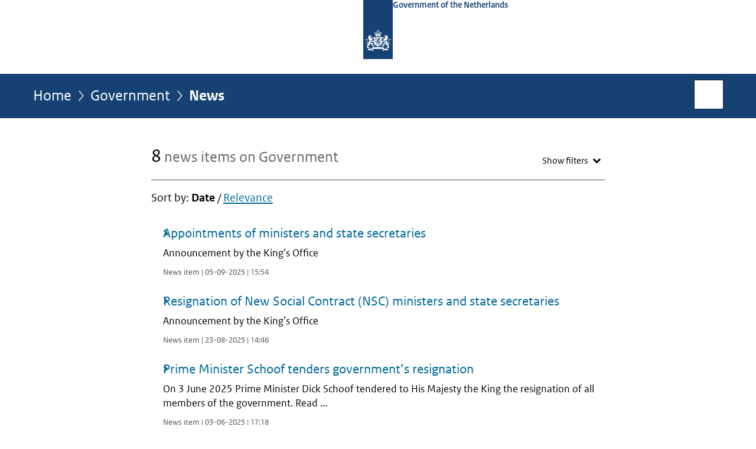

--- FILE ---
content_type: text/html;charset=UTF-8
request_url: https://www.government.nl/government/news
body_size: 5549
content:
<!doctype html>

<html class="no-js" xml:lang="en-GB" lang="en-GB">
    <!-- Version: 2025.14.1 -->
<head>
  <meta charset="UTF-8"/>
  <title>Government | Government.nl</title>
<meta name="DCTERMS.title" content="Government - Government.nl"/>
<link rel="canonical" href="https://www.government.nl/government/news"/>
<meta name="viewport" content="width=device-width, initial-scale=1"/>
<meta name="DCTERMS.language" title="XSD.language" content="en-GB"/>
    <meta name="DCTERMS.creator" title="RIJKSOVERHEID.Organisatie" content="Ministerie"/>
    <meta name="DCTERMS.identifier" title="XSD.anyURI" content="https://www.government.nl/government/news"/>

    <meta name="DCTERMS.available" title="DCTERMS.Period" content="start=2014-07-01;"/>
    <meta name="DCTERMS.modified" title="XSD.dateTime" content="2026-01-18T02:10"/>
    <meta name="DCTERMS.issued" title="XSD.dateTime" content="2014-07-01T00:00"/>
    <meta name="DCTERMS.spatial" title="OVERHEID.Koninkrijksdeel" content="Nederland"/>
    <meta name="DCTERMS.publisher" title="RIJKSOVERHEID.Organisatie" content="Ministerie van Algemene Zaken"/>
    <meta name="DCTERMS.rights" content="CC0 1.0 Universal"/>
    <meta name="DCTERMS.rightsHolder" title="RIJKSOVERHEID.Organisatie" content="Ministerie"/>
    <!--<meta name="OVERHEID.authority" title="RIJKSOVERHEID.Organisatie" content="Ministerie"/>-->
    <meta name="DCTERMS.type" title="RIJKSOVERHEID.Informatietype" content="webpagina"/>
  <script nonce="MzNmZDFkNGE5NTMwNGI5MmJjNTIwZjA0ZTk1NDI2MmU=">
          window.dataLayer = window.dataLayer || [];
          window.dataLayer.push({
            "page_type": "zoekresultaten",
            "ftg_type": "",
            "subjects": "",
            "country": "Nederland",
            "issued": "",
            "last_published": "",
            "update": "",
            "publisher": "",
            "language": "en-GB",
            "uuid": "",
            "search_category": "zoeken",
            "search_keyword": "",
            "search_count": "8"
          });
        </script>
      <link rel="shortcut icon" href="/binaries/content/assets/government/iconen/favicon.ico" type="image/x-icon"/>
<link rel="icon" sizes="192x192" href="/binaries/content/assets/government/iconen/touch-icon.png"/>
<link rel="apple-touch-icon" href="/binaries/content/assets/government/iconen/apple-touch-icon.png"/>
<link rel="stylesheet" href="/webfiles/1750011834072/presentation/responsive.css" type="text/css" media="all"/>
<link rel="preload" href="/webfiles/1750011834072/presentation/responsive.css" as="style" >

<link rel="stylesheet" href="/webfiles/1750011834072/presentation/themes/logoblauw.css" type="text/css" media="all"/>
    <link rel="preload" href="/binaries/content/gallery/government/channel-afbeeldingen/logos/beeldmerk-rijksoverheid-desktop.svg" as="image">
<link rel="preload" href="/webfiles/1750011834072/behaviour/core.js" as="script">

</head>

<body id="government" data-scriptpath="/webfiles/1750011834072/behaviour"
      
        class="portalclass"
      
        data-showsurveybar="true"
        data-surveybody="Help us improve {sitenaam}" data-surveyaccept="Fill in the questionnaire." data-surveydecline="No, thanks." data-hartbeattrackingtimer="0" data-word-counter="true" data-visit-timer="true" 
data-scroll-depth-dim-id="1"
data-scroll-depth-marks="0;25;50;75;100"
data-cookieinfourl="cookies" data-cookiebody="{sitenaam} uses cookies to analyse the use of the website and to make it easier for you to use. Find out more about" data-cookieurltext="cookies" 
>
<script nonce="MzNmZDFkNGE5NTMwNGI5MmJjNTIwZjA0ZTk1NDI2MmU=">
          (function(window, document, dataLayerName, id) {
            window[dataLayerName]=window[dataLayerName]||[],window[dataLayerName].push({start:(new Date).getTime(),event:"stg.start"});var scripts=document.getElementsByTagName('script')[0],tags=document.createElement('script');
            function stgCreateCookie(a,b,c){var d="";if(c){var e=new Date;e.setTime(e.getTime()+24*c*60*60*1e3),d="; expires="+e.toUTCString()}document.cookie=a+"="+b+d+"; path=/"}
            var isStgDebug=(window.location.href.match("stg_debug")||document.cookie.match("stg_debug"))&&!window.location.href.match("stg_disable_debug");stgCreateCookie("stg_debug",isStgDebug?1:"",isStgDebug?14:-1);
            var qP=[];dataLayerName!=="dataLayer"&&qP.push("data_layer_name="+dataLayerName),isStgDebug&&qP.push("stg_debug");var qPString=qP.length>0?("?"+qP.join("&")):"";
            tags.async=!0,tags.src="//statistiek.rijksoverheid.nl/containers/"+id+".js"+qPString,scripts.parentNode.insertBefore(tags,scripts);
            !function(a,n,i){a[n]=a[n]||{};for(var c=0;c<i.length;c++)!function(i){a[n][i]=a[n][i]||{},a[n][i].api=a[n][i].api||function(){var a=[].slice.call(arguments,0);"string"==typeof a[0]&&window[dataLayerName].push({event:n+"."+i+":"+a[0],parameters:[].slice.call(arguments,1)})}}(i[c])}(window,"ppms",["tm","cm"]);
          })(window, document, 'dataLayer', '17953060-0014-4821-b579-e7b24c408376');
        </script><noscript><iframe src="//statistiek.rijksoverheid.nl/containers/17953060-0014-4821-b579-e7b24c408376/noscript.html" height="0" width="0" style="display:none;visibility:hidden"></iframe></noscript>
      <div id="mainwrapper">
  <header>

  <div class="skiplinks">
    <a href="#content-wrapper">Go to content</a>
  </div>

  <div class="logo">
  <div class="logo__wrapper">
    <a href="/" class="logo__link">
          <figure class="logo__figure">
  <img src="/binaries/content/gallery/government/channel-afbeeldingen/logos/beeldmerk-rijksoverheid-desktop.svg" data-fallback="/binaries/content/gallery/government/channel-afbeeldingen/logos/beeldmerk-rijksoverheid-mobiel.svg" alt="Logo Government of the Netherlands – To the homepage of government.nl" id="logotype"/>
  <figcaption class="logo__text">
    <span class="logo__sender">Government of the Netherlands</span>
    </figcaption>
</figure>
</a>
      </div>
</div>
</header>
<div id="navBar">
  <div class="wrapper">
    <nav class="breadCrumbNav" aria-labelledby="breadCrumbNavLabel">
  <span class="assistive" id="breadCrumbNavLabel">You are here:</span>
  <a href="/">Home</a>
      <a href="/government">Government</a>
      <span aria-current="page">News</span>
          </nav>
<div id="searchForm" role="search" class="searchForm" data-search-closed="Open search box" data-search-opened="Start search">
  <form novalidate method="get" action="/search" id="search-form" data-clearcontent="Clear content">
    <label for="search-keyword">Search within English part of Government.nl</label>
    <input type="text" id="search-keyword" class="searchInput" name="keyword"
      title="Enter search terms here" placeholder="Search" />
    <button id="search-submit" class="searchSubmit" name="search-submit" type="submit" 
        title="Start search">
      Search</button>
  </form>
</div>
</div>
</div><main id="content-wrapper" tabindex="-1">

  <div class="wrapper">
    <div class="article content">
  
    <div>
                <div>
                    <h1 class="assistive">
  News - Government</h1>

                </div>
                <div>
                    <div class="summary" aria-live="polite">
    <h2>
          <span>8</span> news items on Government</h2>
        </div>
<section class="ro-form" >
    <div class="ro-form__content">
      <form novalidate method="get" action="/government/news" id="searchFilterForm"
        data-searchresultscount="8" 
            data-tag-prefix-txt="filtered on" data-show-filter-txt="Show filters" data-hide-filter-txt="Hide filters" data-remove-keyword="remove" class="toggleFilter">

        <div class="ro-form__fieldset-contents">
          <span class="assistive">Enter search criteria</span>
          <div class="ro-form__field ro-form__text-input-field  "
 
>
    <label  class="ro-form__label" for="keyword">Keyword</label>
    <input  type="text"
            name="keyword"
            id="keyword"
            class="text-input ro-form__control "
            value=""
            size="40"
            
            aria-describedby="keywordHint"
                        
            />
    <div id="keywordHint" class="ro-form__help-text" >Fill in keyword(s) to narrow your search.</div>
    </div>
<div class="date-range-picker ro-form__field " data-drp="container" > 

  <div class="date-range-picker__presets" data-drp="presets">
        <div id="dateRangePresetsLabel" class="ro-form__label">Period</div>
        <div id="dateRange" class="radio-group" role="radiogroup" aria-labelledby="dateRangePresetsLabel">
            <label class="radio-button">
                <span class="radio-button__content">
                    <span class="radio-button__input">
                        <input name="dateRange" type="radio" value="7" />
                        <span class="radio-button__control"></span>
                    </span>
                    <span class="radio-button__label-text">Last 7 days</span>
                </span>
            </label>
            <label class="radio-button">
                <span class="radio-button__content">
                    <span class="radio-button__input">
                        <input name="dateRange" type="radio" value="30"  />
                        <span class="radio-button__control"></span>
                    </span>
                    <span class="radio-button__label-text">Last 30 days</span>
                </span>
            </label>
            <label class="radio-button">
                <span class="radio-button__content">
                    <span class="radio-button__input">
                        <input name="dateRange" type="radio" value="365" />
                        <span class="radio-button__control"></span>
                    </span>
                    <span class="radio-button__label-text">Last 365 days</span>
                </span>
            </label>
            <label class="radio-button">
                <span class="radio-button__content">
                    <span class="radio-button__input">
                        <input name="dateRange" type="radio" value="specific" />
                        <span class="radio-button__control"></span>
                    </span>
                    <span class="radio-button__label-text">Specific period</span>
                </span>
            </label>
        </div>
    </div> 
  <div class="date-range-picker__specific  " data-drp="specific">
    <div class="date-range-picker__inputs-and-error-container">
      <div class="date-range-picker__inputs-container" role="group" >
        <div class="date-picker ro-form__field" data-dp="container" 
>
    <label for="start-date" class="ro-form__label date-picker__label">Period from</label>
    <div class="date-picker__input-and-error-container" 
    
    >
        <div class="date-picker__input-and-modal">
            <div class="date-picker__input-container text-input-with-icon ro-form__control" data-dp="inputContainer">
                <input 
                    value=""
                    id="start-date" 
                    class="text-input date-picker__input" 
                    name="start-date" 
                    type="text" 
                    placeholder="DD-MM-YYYY" 
                    data-dp-first-year="" 
                    data-dp-last-year="" 
                    data-dp-language="en_GB" 
                    aria-describedby="start-dateHelpText "
                >
                <button class="icon-button date-picker__button" aria-label="Choose from calendar" type="button">
                    <i class="icon icon-calendar-alt" aria-hidden="true"></i>
                </button>
            </div>
            <div role="dialog" class="date-picker-modal" aria-label="Period from" aria-modal="true" data-dp="start-dateModal">
                <header class="date-picker-modal__mobile-header">
                    <div class="modal-mobile-header__heading">Choose from calendar</div>
                    <button class="modal-mobile-header__button" type="button">Close</button>
                </header>
                <div class="date-picker-modal__inner">
                    <div class="date-picker-modal__fader date-picker-modal__fader--top"></div>
                    <div class="dp-scroll-wheel dp-scroll-wheel__days">
                        <ul class="dp-scroll-wheel__values" role="listbox" data-dp="daysList" tabindex="0">
                        </ul>
                    </div>
                    <div class="dp-scroll-wheel dp-scroll-wheel__months">
                        <ul class="dp-scroll-wheel__values" role="listbox" data-dp="monthsList" tabindex="0">
                        </ul>
                    </div>
                    <div class="dp-scroll-wheel dp-scroll-wheel__years">
                        <ul class="dp-scroll-wheel__values" role="listbox" data-dp="yearsList" tabindex="0">
                        </ul>
                    </div>
                    <div class="date-picker-modal__fader date-picker-modal__fader--bottom"></div>
                </div>
            </div>
        </div>

        <div class="date-picker__error-message ro-form__error-message" data-dp="errorMessage" role="alert">
        The start date was not recognised. Please enter the date in the following format: DD-MM-YYYY.</div>
        <div id="start-dateHelpText" class="date-picker__hint ro-form__help-text is-visible" data-dp="helpText"></div>
        <div class="date-picker-overlay" data-dp="overlay"></div>
    </div>
</div><div class="date-picker ro-form__field" data-dp="container" 
>
    <label for="end-date" class="ro-form__label date-picker__label">Period up to</label>
    <div class="date-picker__input-and-error-container" 
    
    >
        <div class="date-picker__input-and-modal">
            <div class="date-picker__input-container text-input-with-icon ro-form__control" data-dp="inputContainer">
                <input 
                    value=""
                    id="end-date" 
                    class="text-input date-picker__input" 
                    name="end-date" 
                    type="text" 
                    placeholder="DD-MM-YYYY" 
                    data-dp-first-year="" 
                    data-dp-last-year="" 
                    data-dp-language="en_GB" 
                    aria-describedby="end-dateHelpText "
                >
                <button class="icon-button date-picker__button" aria-label="Choose from calendar" type="button">
                    <i class="icon icon-calendar-alt" aria-hidden="true"></i>
                </button>
            </div>
            <div role="dialog" class="date-picker-modal" aria-label="Period up to" aria-modal="true" data-dp="end-dateModal">
                <header class="date-picker-modal__mobile-header">
                    <div class="modal-mobile-header__heading">Choose from calendar</div>
                    <button class="modal-mobile-header__button" type="button">Close</button>
                </header>
                <div class="date-picker-modal__inner">
                    <div class="date-picker-modal__fader date-picker-modal__fader--top"></div>
                    <div class="dp-scroll-wheel dp-scroll-wheel__days">
                        <ul class="dp-scroll-wheel__values" role="listbox" data-dp="daysList" tabindex="0">
                        </ul>
                    </div>
                    <div class="dp-scroll-wheel dp-scroll-wheel__months">
                        <ul class="dp-scroll-wheel__values" role="listbox" data-dp="monthsList" tabindex="0">
                        </ul>
                    </div>
                    <div class="dp-scroll-wheel dp-scroll-wheel__years">
                        <ul class="dp-scroll-wheel__values" role="listbox" data-dp="yearsList" tabindex="0">
                        </ul>
                    </div>
                    <div class="date-picker-modal__fader date-picker-modal__fader--bottom"></div>
                </div>
            </div>
        </div>

        <div class="date-picker__error-message ro-form__error-message" data-dp="errorMessage" role="alert">
        The end date was not recognised. Please enter the date in the following format: DD-MM-YYYY.</div>
        <div id="end-dateHelpText" class="date-picker__hint ro-form__help-text is-visible" data-dp="helpText"></div>
        <div class="date-picker-overlay" data-dp="overlay"></div>
    </div>
</div></div>

      <div class="date-range-picker__error-message ro-form__error-message" data-drp="errorMessage" role="alert">
        <i class="icon icon-error" aria-hidden="true"></i>
        <span>The end date may not occur before the start date.</span>
      </div>
    </div>
  </div>
</div><div class="ro-form__field ro-form__text-input-field "
 
>
    <label  class="ro-form__label" for="unit">Ministry</label>

    <div class="ro-form__select focus-within ">
        <select 
            name="element"
            id="unit"
            class="text-input ro-form__control focus-within "
            
        >
          <option value="All ministries">
          All ministries</option>
          <option value="Ministry of General Affairs"
                
            >
                Ministry of General Affairs</option>
          <option value="Ministry of the Interior and Kingdom Relations"
                
            >
                Ministry of the Interior and Kingdom Relations</option>
          <option value="Ministry of Foreign Affairs"
                
            >
                Ministry of Foreign Affairs</option>
          <option value="Ministry of Defence"
                
            >
                Ministry of Defence</option>
          <option value="Ministry of Economic Affairs"
                
            >
                Ministry of Economic Affairs</option>
          <option value="Ministry of Finance"
                
            >
                Ministry of Finance</option>
          <option value="Ministry of Infrastructure and Water Management"
                
            >
                Ministry of Infrastructure and Water Management</option>
          <option value="Ministry of Education, Culture and Science"
                
            >
                Ministry of Education, Culture and Science</option>
          <option value="Ministry of Social Affairs and Employment"
                
            >
                Ministry of Social Affairs and Employment</option>
          <option value="Ministry of Justice and Security"
                
            >
                Ministry of Justice and Security</option>
          <option value="Ministry of Health, Welfare and Sport"
                
            >
                Ministry of Health, Welfare and Sport</option>
          <option value="Ministry of Agriculture, Fisheries, Food Security and Nature"
                
            >
                Ministry of Agriculture, Fisheries, Food Security and Nature</option>
          <option value="Ministry of Asylum and Migration"
                
            >
                Ministry of Asylum and Migration</option>
          <option value="Ministry of Climate Policy and Green Growth"
                
            >
                Ministry of Climate Policy and Green Growth</option>
          <option value="Ministry of Housing and Spatial Planning"
                
            >
                Ministry of Housing and Spatial Planning</option>
          </select>
        <i class="icon icon-chevron-down" aria-hidden="true"></i>
    </div>

    </div>
<div class="search-form-submit"><input type="submit" value="Search"/></div>

        </div>
      </form>
    </div>
  </section>

<div class="sorting">
      <span>Sort by: </span>
      <ul>
      <li aria-current="true">
                <strong>Date</strong>
              </li>
              <li>
                <a href="https://www.government.nl/government/news?sort%2Dby=relevance">Relevance</a>
              </li>
            </ul>
  </div>
<ol class="common results">
            <li class="results__item">
                <a href="/government/news/2025/09/05/appointments-of-ministers-and-state-secretaries"
                  
                    class="news"
                  >
                  <h3>
                    Appointments of ministers and state secretaries</h3>
                  <p>Announcement by the King’s Office</p>
                    <p class="meta">
                      News item | 05-09-2025 | 15:54</p>
                  </a>
              </li>
            <li class="results__item">
                <a href="/government/news/2025/08/23/resignation-of-nsc-ministers-and-state-secretaries"
                  
                    class="news"
                  >
                  <h3>
                    Resignation of New Social Contract (NSC) ministers and state secretaries</h3>
                  <p>Announcement by the King’s Office</p>
                    <p class="meta">
                      News item | 23-08-2025 | 14:46</p>
                  </a>
              </li>
            <li class="results__item">
                <a href="/government/news/2025/06/03/prime-minister-schoof-tenders-governments-resignation"
                  
                    class="news"
                  >
                  <h3>
                    Prime Minister Schoof tenders government’s resignation</h3>
                  <p>On 3 June 2025 Prime Minister Dick Schoof tendered to His Majesty the King the resignation of all members of the government. Read ...</p>
                    <p class="meta">
                      News item | 03-06-2025 | 17:18</p>
                  </a>
              </li>
            <li class="results__item">
                <a href="/government/news/2024/09/13/presentation-of-government-programme"
                  
                    class="news"
                  >
                  <h3>
                    Presentation of government programme</h3>
                  <p>On Friday 13 September 2024 the Schoof government will present the government programme setting out its plans for its current ...</p>
                    <p class="meta">
                      News item | 13-09-2024 | 14:25</p>
                  </a>
              </li>
            <li class="results__item">
                <a href="/government/news/2024/07/02/schoof-government-sworn-in"
                  
                    class="news"
                  >
                  <h3>
                    Schoof government sworn in</h3>
                  <p>This morning, the Schoof government was sworn in at Huis ten Bosch Palace. The new government is a coalition of the Freedom Party ...</p>
                    <p class="meta">
                      News item | 02-07-2024 | 10:30</p>
                  </a>
              </li>
            <li class="results__item">
                <a href="/government/news/2023/07/07/prime-minister-rutte-tenders-governments-resignation"
                  
                    class="news"
                  >
                  <h3>
                    Prime Minister Rutte tenders government’s resignation</h3>
                  <p>Prime Minister Mark Rutte has tendered to His Majesty the King the resignation of all ministers and state secretaries. The King ...</p>
                    <p class="meta">
                      News item | 08-07-2023 | 00:00</p>
                  </a>
              </li>
            <li class="results__item">
                <a href="/government/news/2022/12/19/government-apologises-for-the-netherlands-role-in-the-history-of-slavery"
                  
                    class="news"
                  >
                  <h3>
                    Government apologises for the Netherlands’ role in the history of slavery</h3>
                  <p>In a speech this afternoon, Prime Minister Mark Rutte apologised for the past actions of the Dutch State: to enslaved people in ...</p>
                    <p class="meta">
                      News item | 19-12-2022 | 16:18</p>
                  </a>
              </li>
            <li class="results__item">
                <a href="/government/news/2018/05/25/mh17-the-netherlands-and-australia-hold-russia-responsible"
                  
                    class="news"
                  >
                  <h3>
                    MH17: The Netherlands and Australia hold Russia responsible</h3>
                  <p>The Netherlands and Australia hold Russia responsible for its part in the downing of flight MH17. The government took a decision ...</p>
                    <p class="meta">
                      News item | 25-05-2018 | 10:37</p>
                  </a>
              </li>
            </ol>
        
                </div>
    </div>
</div>

<div class="fullWidthSection">
  
    <div>
    </div>
</div>
<div class="fullWidthSection">
  </div><aside>

  </aside></div>

</main>
<footer class="site-footer">
  <div class="wrapper">

    <div class="column">
    <h2>Service</h2>
    <ul>

    <li >
        <a href="/contact">Contact</a>
      </li>
    <li >
        <a href="/rss">RSS</a>
      </li>
    <li >
        <a href="/sitemap">Sitemap</a>
      </li>
    <li >
        <a href="/help">Help</a>
      </li>
    <li >
        <a href="/archive">Archive</a>
      </li>
    </ul>
</div>
<div class="column">
    <h2>About this site</h2>
    <ul>

    <li >
        <a href="/copyright">Copyright</a>
      </li>
    <li >
        <a href="/privacy">Privacy</a>
      </li>
    <li >
        <a href="/cookies">Cookies</a>
      </li>
    <li >
        <a href="/accessibility">Accessibility</a>
      </li>
    <li >
        <a href="/reporting-a-vulnerability">Report vulnerability</a>
      </li>
    </ul>
</div>
</div>

  <nav class="languages" aria-labelledby="languageMenuLabel">
    <div class="languages__wrapper">
      <p id="languageMenuLabel" class="languages__label">This website in other languages:</p>
  <ul class="languages__list">
    <li class="languages__list-item selected">
         English</li>
    <li class="languages__list-item ">
         <a href="https://www.rijksoverheid.nl/" class="languages__link" lang="nl">Nederlands</a>
            </li>
    <li class="languages__list-item ">
         <a href="https://www.gobiernodireino.nl/" class="languages__link" lang="pap">Papiamento</a>
            </li>
    <li class="languages__list-item ">
         <a href="https://www.gobiernudireino.nl/" class="languages__link" lang="pap">Papiamentu</a>
            </li>
    </ul>
</div>
  </nav>
</footer>
</div>

<!--[if (gt IE 10)|!(IE)]><!-->
<script src="/webfiles/1750011834072/behaviour/core.js"></script>
<!--<![endif]-->

<script src="/binaries/content/assets/government/javascript/government-survey-bar.min-20230526.js"></script>
</body>
</html>
